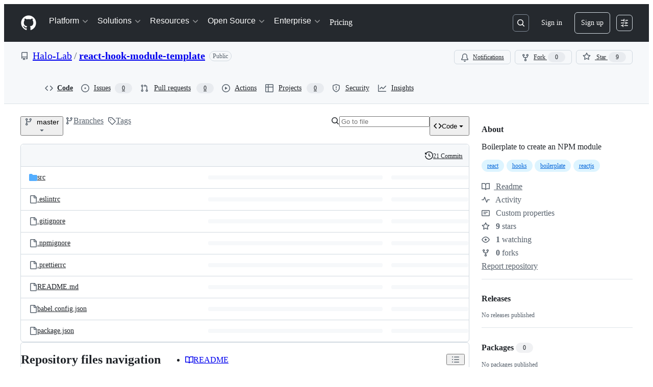

--- FILE ---
content_type: application/javascript
request_url: https://github.githubassets.com/assets/78143-31968346cf4c.js
body_size: 3118
content:
"use strict";(globalThis.webpackChunk_github_ui_github_ui=globalThis.webpackChunk_github_ui_github_ui||[]).push([[78143],{78143:(e,t,n)=>{n.r(t),n.d(t,{default:()=>S});var o,l,i=function(e,t,n,o){if("a"===n&&!o)throw TypeError("Private accessor was defined without a getter");if("function"==typeof t?e!==t||!o:!t.has(e))throw TypeError("Cannot read private member from an object whose class did not declare it");return"m"===n?o:"a"===n?o.call(e):o?o.value:t.get(e)};let r=["[data-md-button]","md-header","md-bold","md-italic","md-quote","md-code","md-link","md-image","md-unordered-list","md-ordered-list","md-task-list","md-mention","md-ref","md-strikethrough"];function s(e){let t=[];for(let n of e.querySelectorAll(r.join(", ")))n.hidden||n.offsetWidth<=0&&n.offsetHeight<=0||n.closest("markdown-toolbar")===e&&t.push(n);return t}function d(e){return function(t){(" "===t.key||"Enter"===t.key)&&e(t)}}let a=new WeakMap,u={"header-1":{prefix:"# "},"header-2":{prefix:"## "},"header-3":{prefix:"### "},"header-4":{prefix:"#### "},"header-5":{prefix:"##### "},"header-6":{prefix:"###### "},bold:{prefix:"**",suffix:"**",trimFirst:!0},italic:{prefix:"_",suffix:"_",trimFirst:!0},quote:{prefix:"> ",multiline:!0,surroundWithNewlines:!0},code:{prefix:"`",suffix:"`",blockPrefix:"```",blockSuffix:"```"},link:{prefix:"[",suffix:"](url)",replaceNext:"url",scanFor:"https?://"},image:{prefix:"![",suffix:"](url)",replaceNext:"url",scanFor:"https?://"},"unordered-list":{prefix:"- ",multiline:!0,unorderedList:!0},"ordered-list":{prefix:"1. ",multiline:!0,orderedList:!0},"task-list":{prefix:"- [ ] ",multiline:!0,surroundWithNewlines:!0},mention:{prefix:"@",prefixSpace:!0},ref:{prefix:"#",prefixSpace:!0},strikethrough:{prefix:"~~",suffix:"~~",trimFirst:!0}};let MarkdownButtonElement=class MarkdownButtonElement extends HTMLElement{constructor(){super();const e=e=>{let t=a.get(this);t&&(e.preventDefault(),B(this,t))};this.addEventListener("keydown",d(e)),this.addEventListener("click",e)}connectedCallback(){this.hasAttribute("role")||this.setAttribute("role","button")}click(){let e=a.get(this);e&&B(this,e)}};let MarkdownHeaderButtonElement=class MarkdownHeaderButtonElement extends MarkdownButtonElement{constructor(){super(...arguments),o.add(this)}connectedCallback(){let e=parseInt(this.getAttribute("level")||"3",10);i(this,o,"m",l).call(this,e)}static get observedAttributes(){return["level"]}attributeChangedCallback(e,t,n){if("level"!==e)return;let r=parseInt(n||"3",10);i(this,o,"m",l).call(this,r)}};o=new WeakSet,l=function(e){if(e<1||e>6)return;let t=`${"#".repeat(e)} `;a.set(this,{prefix:t})},window.customElements.get("md-header")||(window.MarkdownHeaderButtonElement=MarkdownHeaderButtonElement,window.customElements.define("md-header",MarkdownHeaderButtonElement));let MarkdownBoldButtonElement=class MarkdownBoldButtonElement extends MarkdownButtonElement{connectedCallback(){a.set(this,{prefix:"**",suffix:"**",trimFirst:!0})}};window.customElements.get("md-bold")||(window.MarkdownBoldButtonElement=MarkdownBoldButtonElement,window.customElements.define("md-bold",MarkdownBoldButtonElement));let MarkdownItalicButtonElement=class MarkdownItalicButtonElement extends MarkdownButtonElement{connectedCallback(){a.set(this,{prefix:"_",suffix:"_",trimFirst:!0})}};window.customElements.get("md-italic")||(window.MarkdownItalicButtonElement=MarkdownItalicButtonElement,window.customElements.define("md-italic",MarkdownItalicButtonElement));let MarkdownQuoteButtonElement=class MarkdownQuoteButtonElement extends MarkdownButtonElement{connectedCallback(){a.set(this,{prefix:"> ",multiline:!0,surroundWithNewlines:!0})}};window.customElements.get("md-quote")||(window.MarkdownQuoteButtonElement=MarkdownQuoteButtonElement,window.customElements.define("md-quote",MarkdownQuoteButtonElement));let MarkdownCodeButtonElement=class MarkdownCodeButtonElement extends MarkdownButtonElement{connectedCallback(){a.set(this,{prefix:"`",suffix:"`",blockPrefix:"```",blockSuffix:"```"})}};window.customElements.get("md-code")||(window.MarkdownCodeButtonElement=MarkdownCodeButtonElement,window.customElements.define("md-code",MarkdownCodeButtonElement));let MarkdownLinkButtonElement=class MarkdownLinkButtonElement extends MarkdownButtonElement{connectedCallback(){a.set(this,{prefix:"[",suffix:"](url)",replaceNext:"url",scanFor:"https?://"})}};window.customElements.get("md-link")||(window.MarkdownLinkButtonElement=MarkdownLinkButtonElement,window.customElements.define("md-link",MarkdownLinkButtonElement));let MarkdownImageButtonElement=class MarkdownImageButtonElement extends MarkdownButtonElement{connectedCallback(){a.set(this,{prefix:"![",suffix:"](url)",replaceNext:"url",scanFor:"https?://"})}};window.customElements.get("md-image")||(window.MarkdownImageButtonElement=MarkdownImageButtonElement,window.customElements.define("md-image",MarkdownImageButtonElement));let MarkdownUnorderedListButtonElement=class MarkdownUnorderedListButtonElement extends MarkdownButtonElement{connectedCallback(){a.set(this,{prefix:"- ",multiline:!0,unorderedList:!0})}};window.customElements.get("md-unordered-list")||(window.MarkdownUnorderedListButtonElement=MarkdownUnorderedListButtonElement,window.customElements.define("md-unordered-list",MarkdownUnorderedListButtonElement));let MarkdownOrderedListButtonElement=class MarkdownOrderedListButtonElement extends MarkdownButtonElement{connectedCallback(){a.set(this,{prefix:"1. ",multiline:!0,orderedList:!0})}};window.customElements.get("md-ordered-list")||(window.MarkdownOrderedListButtonElement=MarkdownOrderedListButtonElement,window.customElements.define("md-ordered-list",MarkdownOrderedListButtonElement));let MarkdownTaskListButtonElement=class MarkdownTaskListButtonElement extends MarkdownButtonElement{connectedCallback(){a.set(this,{prefix:"- [ ] ",multiline:!0,surroundWithNewlines:!0})}};window.customElements.get("md-task-list")||(window.MarkdownTaskListButtonElement=MarkdownTaskListButtonElement,window.customElements.define("md-task-list",MarkdownTaskListButtonElement));let MarkdownMentionButtonElement=class MarkdownMentionButtonElement extends MarkdownButtonElement{connectedCallback(){a.set(this,{prefix:"@",prefixSpace:!0})}};window.customElements.get("md-mention")||(window.MarkdownMentionButtonElement=MarkdownMentionButtonElement,window.customElements.define("md-mention",MarkdownMentionButtonElement));let MarkdownRefButtonElement=class MarkdownRefButtonElement extends MarkdownButtonElement{connectedCallback(){a.set(this,{prefix:"#",prefixSpace:!0})}};window.customElements.get("md-ref")||(window.MarkdownRefButtonElement=MarkdownRefButtonElement,window.customElements.define("md-ref",MarkdownRefButtonElement));let MarkdownStrikethroughButtonElement=class MarkdownStrikethroughButtonElement extends MarkdownButtonElement{connectedCallback(){a.set(this,{prefix:"~~",suffix:"~~",trimFirst:!0})}};function c(e){let{target:t,currentTarget:n}=e;if(!(t instanceof Element))return;let o=t.closest("[data-md-button]");if(!o||o.closest("markdown-toolbar")!==n)return;let l=u[o.getAttribute("data-md-button")];l&&(e.preventDefault(),B(t,l))}function m(e){e.addEventListener("keydown",h),e.setAttribute("tabindex","0"),e.addEventListener("focus",f,{once:!0})}function w(e){e.removeEventListener("keydown",h),e.removeAttribute("tabindex"),e.removeEventListener("focus",f)}window.customElements.get("md-strikethrough")||(window.MarkdownStrikethroughButtonElement=MarkdownStrikethroughButtonElement,window.customElements.define("md-strikethrough",MarkdownStrikethroughButtonElement));let MarkdownToolbarElement=class MarkdownToolbarElement extends HTMLElement{connectedCallback(){this.hasAttribute("role")||this.setAttribute("role","toolbar"),this.hasAttribute("data-no-focus")||m(this),this.addEventListener("keydown",d(c)),this.addEventListener("click",c)}attributeChangedCallback(e,t,n){"data-no-focus"===e&&(null===n?m(this):w(this))}disconnectedCallback(){w(this)}get field(){let e,t=this.getAttribute("for");if(!t)return null;let n="getRootNode"in this?this.getRootNode():document;return(n instanceof Document||n instanceof ShadowRoot)&&(e=n.getElementById(t)),e instanceof HTMLTextAreaElement?e:null}};function f({target:e}){if(!(e instanceof Element))return;e.removeAttribute("tabindex");let t="0";for(let n of s(e))n.setAttribute("tabindex",t),"0"===t&&(n.focus(),t="-1")}function h(e){let t=e.key;if("ArrowRight"!==t&&"ArrowLeft"!==t&&"Home"!==t&&"End"!==t)return;let n=e.currentTarget;if(!(n instanceof HTMLElement))return;let o=s(n),l=o.indexOf(e.target),i=o.length;if(-1===l)return;let r=0;"ArrowLeft"===t&&(r=l-1),"ArrowRight"===t&&(r=l+1),"End"===t&&(r=i-1),r<0&&(r=i-1),r>i-1&&(r=0);for(let e=0;e<i;e+=1)o[e].setAttribute("tabindex",e===r?"0":"-1");e.preventDefault(),o[r].focus()}function E(e){return e.trim().split(`
`).length>1}function k(e,t){return Array(t+1).join(e)}MarkdownToolbarElement.observedAttributes=["data-no-focus"],window.customElements.get("markdown-toolbar")||(window.MarkdownToolbarElement=MarkdownToolbarElement,window.customElements.define("markdown-toolbar",MarkdownToolbarElement));let g=null;function x(e){let t,n,o=e.value.slice(0,e.selectionStart),l=e.value.slice(e.selectionEnd),i=o.match(/\n*$/),r=l.match(/^\n*/),s=i?i[0].length:0,d=r?r[0].length:0;return o.match(/\S/)&&s<2&&(t=k(`
`,2-s)),l.match(/\S/)&&d<2&&(n=k(`
`,2-d)),null==t&&(t=""),null==n&&(n=""),{newlinesToAppend:t,newlinesToPrepend:n}}function p(e){let t=e.split(`
`),n=/^\d+\.\s+/,o=t.every(e=>n.test(e)),l=t;return o&&(l=t.map(e=>e.replace(n,""))),{text:l.join(`
`),processed:o}}function b(e){let t=e.split(`
`),n=t.every(e=>e.startsWith("- ")),o=t;return n&&(o=t.map(e=>e.slice(2,e.length))),{text:o.join(`
`),processed:n}}function M(e,t){return t?"- ":`${e+1}. `}function B(e,t){let n=e.closest("markdown-toolbar");if(!(n instanceof MarkdownToolbarElement))return;let o=Object.assign(Object.assign({},{prefix:"",suffix:"",blockPrefix:"",blockSuffix:"",multiline:!1,replaceNext:"",prefixSpace:!1,scanFor:"",surroundWithNewlines:!1,orderedList:!1,unorderedList:!1,trimFirst:!1}),t),l=n.field;if(l){let e,t;l.focus(),t=l.value.slice(l.selectionStart,l.selectionEnd),e=o.orderedList||o.unorderedList?function(e,t){let n,o,l,i=e.selectionStart===e.selectionEnd,r=e.selectionStart,s=e.selectionEnd,d=e.value.split(`
`),a=0;for(let t=0;t<d.length;t++){let n=d[t].length+1;e.selectionStart>=a&&e.selectionStart<a+n&&(e.selectionStart=a),e.selectionEnd>=a&&e.selectionEnd<a+n&&(e.selectionEnd=a+n-1),a+=n}let u=e.value.slice(e.selectionStart,e.selectionEnd),[c,m,w]=(l=t.orderedList?(n=b((o=p(u)).text)).text:(n=p((o=b(u)).text)).text,[o,n,l]),f=w.split(`
`).map((e,n)=>`${M(n,t.unorderedList)}${e}`),h=f.reduce((e,n,o)=>e+M(o,t.unorderedList).length,0),E=f.reduce((e,n,o)=>e+M(o,!t.unorderedList).length,0);if(c.processed)return i?s=r=Math.max(r-M(0,t.unorderedList).length,0):(r=e.selectionStart,s=e.selectionEnd-h),{text:w,selectionStart:r,selectionEnd:s};let{newlinesToAppend:k,newlinesToPrepend:g}=x(e),B=k+f.join(`
`)+g;return i?s=r=Math.max(r+M(0,t.unorderedList).length+k.length,0):m.processed?(r=Math.max(e.selectionStart+k.length,0),s=e.selectionEnd+k.length+h-E):(r=Math.max(e.selectionStart+k.length,0),s=e.selectionEnd+k.length+h),{text:B,selectionStart:r,selectionEnd:s}}(l,o):o.multiline&&E(t)?function(e,t){let{prefix:n,suffix:o,surroundWithNewlines:l}=t,i=e.value.slice(e.selectionStart,e.selectionEnd),r=e.selectionStart,s=e.selectionEnd,d=i.split(`
`);if(d.every(e=>e.startsWith(n)&&e.endsWith(o)))s=r+(i=d.map(e=>e.slice(n.length,e.length-o.length)).join(`
`)).length;else if(i=d.map(e=>n+e+o).join(`
`),l){let{newlinesToAppend:t,newlinesToPrepend:n}=x(e);r+=t.length,s=r+i.length,i=t+i+n}return{text:i,selectionStart:r,selectionEnd:s}}(l,o):function(e,t){let n,o,{prefix:l,suffix:i,blockPrefix:r,blockSuffix:s,replaceNext:d,prefixSpace:a,scanFor:u,surroundWithNewlines:c}=t,m=e.selectionStart,w=e.selectionEnd,f=e.value.slice(e.selectionStart,e.selectionEnd),h=E(f)&&r.length>0?`${r}
`:l,k=E(f)&&s.length>0?`
${s}`:i;if(a){let t=e.value[e.selectionStart-1];0===e.selectionStart||null==t||t.match(/\s/)||(h=` ${h}`)}f=function(e,t,n,o=!1){if(e.selectionStart===e.selectionEnd)e.selectionStart=function(e,t){let n=t;for(;e[n]&&null!=e[n-1]&&!e[n-1].match(/\s/);)n--;return n}(e.value,e.selectionStart),e.selectionEnd=function(e,t,n){let o=t,l=n?/\n/:/\s/;for(;e[o]&&!e[o].match(l);)o++;return o}(e.value,e.selectionEnd,o);else{let o=e.selectionStart-t.length,l=e.selectionEnd+n.length,i=e.value.slice(o,e.selectionStart)===t,r=e.value.slice(e.selectionEnd,l)===n;i&&r&&(e.selectionStart=o,e.selectionEnd=l)}return e.value.slice(e.selectionStart,e.selectionEnd)}(e,h,k,t.multiline);let g=e.selectionStart,p=e.selectionEnd,b=d.length>0&&k.indexOf(d)>-1&&f.length>0;if(c){let t=x(e);n=t.newlinesToAppend,o=t.newlinesToPrepend,h=n+l,k+=o}if(f.startsWith(h)&&f.endsWith(k)){let e=f.slice(h.length,f.length-k.length);if(m===w){let t=m-h.length;g=p=t=Math.min(t=Math.max(t,g),g+e.length)}else p=g+e.length;return{text:e,selectionStart:g,selectionEnd:p}}if(b)if(u.length>0&&f.match(u))return{text:h+(k=k.replace(d,f)),selectionStart:g=p=g+h.length,selectionEnd:p};else{let e=h+f+k;return p=(g=g+h.length+f.length+k.indexOf(d))+d.length,{text:e,selectionStart:g,selectionEnd:p}}{let e=h+f+k;g=m+h.length,p=w+h.length;let n=f.match(/^\s*|\s*$/g);if(t.trimFirst&&n){let t=n[0]||"",o=n[1]||"";e=t+h+f.trim()+k+o,g+=t.length,p-=o.length}return{text:e,selectionStart:g,selectionEnd:p}}}(l,o),function(e,{text:t,selectionStart:n,selectionEnd:o}){let l=e.selectionStart,i=e.value.slice(0,l),r=e.value.slice(e.selectionEnd);if(null===g||!0===g){e.contentEditable="true";try{g=document.execCommand("insertText",!1,t)}catch(e){g=!1}e.contentEditable="false"}if(g&&!e.value.slice(0,e.selectionStart).endsWith(t)&&(g=!1),!g){try{document.execCommand("ms-beginUndoUnit")}catch(e){}e.value=i+t+r;try{document.execCommand("ms-endUndoUnit")}catch(e){}e.dispatchEvent(new CustomEvent("input",{bubbles:!0,cancelable:!0}))}null!=n&&null!=o?e.setSelectionRange(n,o):e.setSelectionRange(l,e.selectionEnd)}(l,e)}}let S=MarkdownToolbarElement}}]);
//# sourceMappingURL=78143-c623c9833ae7.js.map